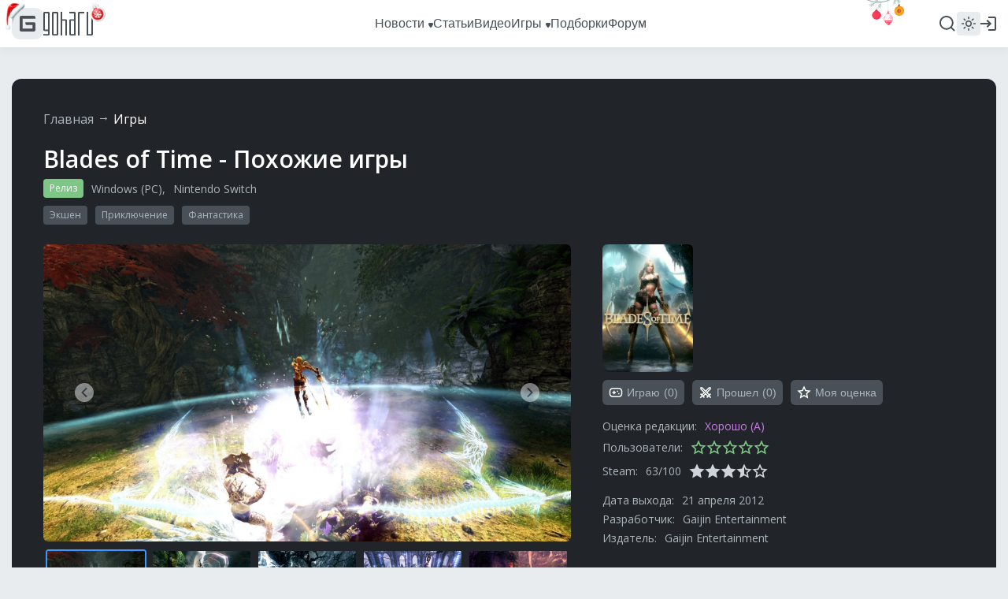

--- FILE ---
content_type: text/html; charset=UTF-8
request_url: https://www.goha.ru/games/blades-of-time/similar
body_size: 14964
content:
<!DOCTYPE html>
<html xml:lang="ru" lang="ru" dir="ltr">
<head>
    <meta charset="UTF-8">
    <meta http-equiv="Content-Type" content="text/html; charset=UTF-8"/>
    <meta name="viewport" content="initial-scale=1, maximum-scale=1">
    <meta name="theme-color" content="#5ba1fb">
    <meta name="viewport" content="width=device-width,initial-scale=1,minimum-scale=1,maximum-scale=1,user-scalable=0"/>
    <meta name="pmail-verification" content="6c26428a67daa60a06e696c9dba811f2">

    <link href="https://banners.adfox.ru" rel="preconnect" crossorigin>
    <link href="https://ads.adfox.ru" rel="preconnect" crossorigin>
    <link href="https://matchid.adfox.yandex.ru" rel="preconnect" crossorigin>
    <link href="https://ads.betweendigital.com" rel="preconnect" crossorigin>

    <link rel="shortcut icon" href="/favicon.ico" />
<link rel="apple-touch-icon" sizes="180x180" href="/favicons/apple-touch-icon.png">
<link rel="icon" type="image/png" sizes="32x32" href="/favicons/favicon-32x32.png">
<link rel="icon" type="image/png" sizes="194x194" href="/favicons/favicon-194x194.png">
<link rel="icon" type="image/png" sizes="192x192" href="/favicons/android-chrome-192x192.png">
<link rel="icon" type="image/png" sizes="16x16" href="/favicons/favicon-16x16.png">
<link rel="manifest" href="/favicons/manifest.json">
<link rel="mask-icon" href="/favicons/safari-pinned-tab.svg" color="#5bbad5">
<meta name="msapplication-config" content="/favicons/browserconfig.xml">


    <title>Игры похожие на Blades of Time - список топ игр</title>
<meta name="description" content="Фанат Blades of Time? Узнай список лучших похожих игр. Переходи на сайт.">
<meta name="google-site-verification" content="TZMD3Aed52nmiZ3aN64Fz7P56v-7w41GOKR21acPisw">
<meta name="yandex-verification" content="2d1f97c85a161628">
<link rel="canonical" href="https://www.goha.ru/games/blades-of-time/similar"/>
<meta property="og:title" content="Игры похожие на Blades of Time - список топ игр" />
<meta property="og:description" content="Фанат Blades of Time? Узнай список лучших похожих игр. Переходи на сайт." />
<meta property="og:url" content="https://www.goha.ru/games/blades-of-time/similar" />
<meta property="og:site_name" content="GoHa.Ru" />
<meta property="og:image" content="https://www.goha.ru/assets/images/frontend/og_default.jpg" />


<meta name="twitter:card" content="summary" />
<meta name="twitter:site" content="@goha_ru" />
<meta name="twitter:title" content="Игры похожие на Blades of Time - список топ игр" />
<meta name="twitter:description" content="Фанат Blades of Time? Узнай список лучших похожих игр. Переходи на сайт." />

    <script type="application/ld+json">{"@context":"http:\/\/schema.org","@type":"WebSite","sameAs":["https:\/\/www.youtube.com\/gohamedia","https:\/\/www.twitch.tv\/gohamedia","https:\/\/www.twitter.com\/goha_ru","https:\/\/www.facebook.com\/GoHa.Ru","https:\/\/vk.com\/goha_community","https:\/\/www.instagram.com\/goha.ru\/"],"about":"GoHa.Ru - крупнейший игровой портал, на котором вы можете найти самые свежие игровые новости, обзоры событий игровой индустрии, видеообзоры новых игр, авторские статьи, руководства и многое другое","headline":"GoHa.Ru - Новости компьютерных игр: свежие игровые новости, обзоры, видео, прохождение новых игр","image":"https:\/\/www.goha.ru\/logo.jpg?w=450","url":"https:\/\/www.goha.ru"}</script> 
<script type="application/ld+json">{"@context":"http:\/\/schema.org","@type":"WebSite","url":"https:\/\/www.goha.ru\/","potentialAction":{"@type":"SearchAction","target":"https:\/\/www.goha.ru\/search?q={search_term_string}","query-input":"required name=search_term_string"}}</script> 


    <script src="https://yandex.ru/ads/system/header-bidding.js" async></script>
    <script src="https://yandex.ru/ads/system/context.js" async></script>
    <script>window.yaContextCb = window.yaContextCb || []</script>
    <script src="/ads.js"></script>

    <!-- stack[head] -->
        <link rel="stylesheet" href="https://www.goha.ru/a/chunk.g.1-e44ef0bf5792e47609b9.css">
<link rel="stylesheet" href="https://www.goha.ru/a/$goharu.game-2f95cec840a3586b8eb0.css">
<script type="text/javascript" src="https://www.goha.ru/a/chunk.v.1.381ed0a25bfd8b1b594a.js"></script>
<script type="text/javascript" src="https://www.goha.ru/a/chunk.v.3.2200ec04c8fae8166c0a.js"></script>
<script type="text/javascript" src="https://www.goha.ru/a/chunk.v.8.e488f2f32b8aa55b2da0.js"></script>
<script type="text/javascript" src="https://www.goha.ru/a/chunk.v.2.27ad157b146c9e4e74c0.js"></script>
<script type="text/javascript" src="https://www.goha.ru/a/chunk.v.7.bbaa5cdad545a4b6cd8e.js"></script>
<script type="text/javascript" src="https://www.goha.ru/a/chunk.v.11.21436c8821e07a587311.js"></script>
<script type="text/javascript" src="https://www.goha.ru/a/chunk.v.10.9f46f8a217c0aa55c4ea.js"></script>
<script type="text/javascript" src="https://www.goha.ru/a/chunk.g.1.0b2a87c826832a6b038f.js"></script>
<script type="text/javascript" src="https://www.goha.ru/a/$goharu.game.f1b808990116be1df5c8.js"></script>

    <script type="text/javascript">Goharu.useState({"app":{"env":"live","timestamp":1768668153},"route":{"api":"https:\/\/api.goha.ru","auth.login":"https:\/\/api.goha.ru\/auth.popup","auth.logout":"https:\/\/api.goha.ru\/auth.invalidate","home":"https:\/\/www.goha.ru","layout.links":{"news":{"title":"\u041d\u043e\u0432\u043e\u0441\u0442\u0438","url":"https:\/\/www.goha.ru\/news","submenu":[{"title":"\u0412\u0441\u0435 \u043d\u043e\u0432\u043e\u0441\u0442\u0438","url":"https:\/\/www.goha.ru\/news"},{"title":"MMORPG","url":"https:\/\/www.goha.ru\/mmorpg"},{"title":"\u0412\u0438\u0434\u0435\u043e\u0438\u0433\u0440\u044b","url":"https:\/\/www.goha.ru\/videogames"},{"title":"\u0410\u043d\u0438\u043c\u0435","url":"https:\/\/www.goha.ru\/anime"},{"title":"\u0416\u0435\u043b\u0435\u0437\u043d\u0430\u044f \u043a\u0443\u0445\u043d\u044f","url":"https:\/\/www.goha.ru\/hardware"},{"title":"\u0418\u043d\u0434\u0443\u0441\u0442\u0440\u0438\u044f","url":"https:\/\/www.goha.ru\/industry"},{"title":"\u041a\u0438\u043d\u043e \u0438 \u0441\u0435\u0440\u0438\u0430\u043b\u044b","url":"https:\/\/www.goha.ru\/movies-tvshows"},{"title":"\u041c\u043e\u0431\u0438\u043b\u044c\u043d\u044b\u0435 \u0438\u0433\u0440\u044b","url":"https:\/\/www.goha.ru\/mobile-games"},{"title":"\u0412\u0438\u0434\u0435\u043e\u043a\u043e\u043d\u0442\u0435\u043d\u0442 \u043f\u043e\u0440\u0442\u0430\u043b\u0430","url":"https:\/\/www.goha.ru\/media"},{"title":"\u041e\u0431\u043e \u0432\u0441\u0435\u043c","url":"https:\/\/www.goha.ru\/all-about"}]},"articles":{"title":"\u0421\u0442\u0430\u0442\u044c\u0438","url":"https:\/\/www.goha.ru\/articles"},"media":{"title":"\u0412\u0438\u0434\u0435\u043e","url":"https:\/\/www.goha.ru\/media"},"games":{"title":"\u0418\u0433\u0440\u044b","url":"https:\/\/www.goha.ru\/games","submenu":[{"title":"\u041a\u0430\u0442\u0430\u043b\u043e\u0433 \u0438\u0433\u0440","url":"https:\/\/www.goha.ru\/games"},{"title":"\u041a\u0430\u043b\u0435\u043d\u0434\u0430\u0440\u044c","url":"https:\/\/www.goha.ru\/games\/announce"},{"title":"\u0421\u0432\u0435\u0436\u0438\u0435 \u0440\u0435\u043b\u0438\u0437\u044b","url":"https:\/\/www.goha.ru\/games\/new"},{"title":"\u041e\u0436\u0438\u0434\u0430\u0435\u043c\u044b\u0435","url":"https:\/\/www.goha.ru\/games\/waiting"},{"title":"\u0422\u043e\u043f","url":"https:\/\/www.goha.ru\/games\/top"},{"title":"\u041f\u043e\u0434\u0431\u043e\u0440\u043a\u0438","url":"https:\/\/www.goha.ru\/games\/collections"},{"title":"\u0418\u0433\u0440\u044b \u0434\u043b\u044f \u041f\u041a","url":"https:\/\/www.goha.ru\/games\/pc"},{"title":"\u0418\u0433\u0440\u044b \u0434\u043b\u044f Playstation","url":"https:\/\/www.goha.ru\/games\/playstation"},{"title":"\u0418\u0433\u0440\u044b \u0434\u043b\u044f Xbox","url":"https:\/\/www.goha.ru\/games\/xbox"},{"title":"\u0418\u0433\u0440\u044b \u0434\u043b\u044f Nintendo","url":"https:\/\/www.goha.ru\/games\/nintendo"},{"title":"\u041c\u043e\u0431\u0438\u043b\u044c\u043d\u044b\u0435 \u0438\u0433\u0440\u044b","url":"https:\/\/www.goha.ru\/games\/mobile"}]},"collections":{"title":"\u041f\u043e\u0434\u0431\u043e\u0440\u043a\u0438","url":"https:\/\/www.goha.ru\/games\/collections"},"forum":{"title":"\u0424\u043e\u0440\u0443\u043c","url":"https:\/\/forums.goha.ru"}},"api.search.query":"https:\/\/api.goha.ru\/search.query"},"data":{"social_icons":{"telegram":"https:\/\/t.me\/goharu_official","youtube":"https:\/\/www.youtube.com\/gohamedia","twitch":"https:\/\/www.twitch.tv\/gohamedia","vk":"https:\/\/vk.ru\/goha_community","discord":"https:\/\/discord.gg\/goha","steam":"https:\/\/steamcommunity.com\/groups\/goharuofficial","zen":"https:\/\/dzen.ru\/goha.ru"},"use_viqeo_tv":"0","events_button":{"enabled":false,"text":"\u0412\u044b\u0431\u0438\u0440\u0430\u0435\u043c \u043b\u0443\u0447\u0448\u0438\u0435 \u0438\u0433\u0440\u044b - GoHaRu Awards  2025","url":"https:\/\/www.goha.ru\/awards\/2025","target":"_blank"},"searchLocations":{"news":"\u041d\u043e\u0432\u043e\u0441\u0442\u0438","articles":"\u0421\u0442\u0430\u0442\u044c\u0438","media":"\u0412\u0438\u0434\u0435\u043e","games":"\u0418\u0433\u0440\u044b"},"hubs":[{"id":1,"title":"MMORPG","url":"https:\/\/www.goha.ru\/mmorpg"},{"id":3,"title":"\u0412\u0438\u0434\u0435\u043e\u0438\u0433\u0440\u044b","url":"https:\/\/www.goha.ru\/videogames"},{"id":2,"title":"\u0410\u043d\u0438\u043c\u0435","url":"https:\/\/www.goha.ru\/anime"},{"id":5,"title":"\u0416\u0435\u043b\u0435\u0437\u043d\u0430\u044f \u043a\u0443\u0445\u043d\u044f","url":"https:\/\/www.goha.ru\/hardware"},{"id":6,"title":"\u0418\u043d\u0434\u0443\u0441\u0442\u0440\u0438\u044f","url":"https:\/\/www.goha.ru\/industry"},{"id":7,"title":"\u041a\u0438\u043d\u043e \u0438 \u0441\u0435\u0440\u0438\u0430\u043b\u044b","url":"https:\/\/www.goha.ru\/movies-tvshows"},{"id":8,"title":"\u041c\u043e\u0431\u0438\u043b\u044c\u043d\u044b\u0435 \u0438\u0433\u0440\u044b","url":"https:\/\/www.goha.ru\/mobile-games"},{"id":4,"title":"\u0412\u0438\u0434\u0435\u043e\u043a\u043e\u043d\u0442\u0435\u043d\u0442 \u043f\u043e\u0440\u0442\u0430\u043b\u0430","url":"https:\/\/www.goha.ru\/media"},{"id":9,"title":"\u041e\u0431\u043e \u0432\u0441\u0435\u043c","url":"https:\/\/www.goha.ru\/all-about"}]}});</script>

    <!-- stack[css] -->
    
    <!-- stack[js] -->
    
    <script type="text/javascript" > (function(m,e,t,r,i,k,a){m[i]=m[i]||function(){(m[i].a=m[i].a||[]).push(arguments)}; m[i].l=1*new Date(); for (var j = 0; j < document.scripts.length; j++) {if (document.scripts[j].src === r) { return; }} k=e.createElement(t),a=e.getElementsByTagName(t)[0],k.async=1,k.src=r,a.parentNode.insertBefore(k,a)}) (window, document, "script", "https://cdn.jsdelivr.net/npm/yandex-metrica-watch/tag.js", "ym"); ym(20608438, "init", { clickmap:true, trackLinks:true, accurateTrackBounce:true, webvisor:true }); </script> 


<script async src="https://www.googletagmanager.com/gtag/js?id=G-H7VD7HF1CT"></script>
<script>
    window.dataLayer = window.dataLayer || [];
    function gtag(){dataLayer.push(arguments);}
    gtag('js', new Date());

    gtag('config', 'G-H7VD7HF1CT');
</script>


<script>
    (function(d, w){
        var el = d.createElement("div");
        el.style.position = 'absolute';
        el.style.left = '-10000px';
        el.style.top = '-10000px';

        var img = d.createElement("img");
        img.src = '//counter.yadro.ru/hit?t54.1;r'+escape(document.referrer)+((typeof(screen)=='undefined')?'':';s'+screen.width+'*'+screen.height+'*'+(screen.colorDepth?screen.colorDepth:screen.pixelDepth))+';u'+escape(document.URL)+';'+Math.random();
        img.title = 'LiveInternet: показано число просмотров и посетителей за 24 часа';
        img.height = 1;
        img.width = 1;
        img.border = 0;
        el.appendChild(img);

        d.addEventListener("DOMContentLoaded", function(){
            d.body.appendChild(el);
        }, false);
    }(document, window));
</script>

    <style>
.events-button {
	border-radius: 16px;
}
.events-button:hover {
	border-radius: 16px;
}
</style></head>
<body>
<div id="goharu" class="entry-game-similar">
    <div style="flex: 0 0 auto;">
        <ads-adfox-billboard></ads-adfox-billboard>
    </div>
            <div ref="layoutMenu" class="layout-menu">
    <div class="layout-menu-header layout-menu__header">
        <div class="layout-menu-header__wrapper">
            <div class="layout-menu-header__body">
                <div class="layout-menu-header__logo">
                                        <a class="layout-menu-header__logo-link" href="https://www.goha.ru"
                       title="Крупнейший игровой портал GoHa.Ru">
                        <svg class="icon layout-menu-header__logo-icon" width="40" height="40" viewBox="0 0 40 40" fill="none" xmlns="http://www.w3.org/2000/svg">
    <rect width="40" height="40" rx="10" />
    <path d="M10 28V12C10 10.8954 10.8954 10 12 10H28C29.1046 10 30 10.8954 30 12V13.6364H13.6364V26.3636H26.3636V21.8182H19.2727C18.1682 21.8182 17.2727 20.9228 17.2727 19.8182V18.1818H28C29.1046 18.1818 30 19.0772 30 20.1818V28C30 29.1046 29.1046 30 28 30H12C10.8954 30 10 29.1046 10 28Z"/>
</svg>
                        <svg class="icon layout-menu-header__logo-text" width="63" height="30" viewBox="0 0 63 30" fill="none" xmlns="http://www.w3.org/2000/svg">
    <path d="M6.33333 0H1.66667C1.22464 0 0.800716 0.16462 0.488155 0.457646C0.175595 0.750671 0 1.1481 0 1.5625L0 22.8125C0 23.2269 0.175595 23.6243 0.488155 23.9174C0.800716 24.2104 1.22464 24.375 1.66667 24.375H6V28.125H0V30H6.33333C6.77536 30 7.19928 29.8354 7.51185 29.5424C7.82441 29.2493 8 28.8519 8 28.4375V1.5625C8 1.1481 7.82441 0.750671 7.51185 0.457646C7.19928 0.16462 6.77536 0 6.33333 0ZM6 22.5H2V1.875H6V22.5Z"/>
    <path d="M17.3333 0H12.6667C12.2246 0 11.8007 0.16462 11.4882 0.457646C11.1756 0.750671 11 1.1481 11 1.5625V28.4375C11 28.8519 11.1756 29.2493 11.4882 29.5424C11.8007 29.8354 12.2246 30 12.6667 30H17.3333C17.7754 30 18.1993 29.8354 18.5118 29.5424C18.8244 29.2493 19 28.8519 19 28.4375V1.5625C19 1.1481 18.8244 0.750671 18.5118 0.457646C18.1993 0.16462 17.7754 0 17.3333 0ZM17 28.125H13V1.875H17V28.125Z"/>
    <path d="M28.3333 9.375H24V0H22V30H24V11.25H28V30H30V11.25V10.9375C30 10.5231 29.8244 10.1257 29.5118 9.83265C29.1993 9.53962 28.7754 9.375 28.3333 9.375Z"/>
    <path d="M39.3333 0H33V1.875H39V9.375H34.6667C34.2246 9.375 33.8007 9.53962 33.4882 9.83265C33.1756 10.1257 33 10.5231 33 10.9375V11.25V28.4375C33 28.8519 33.1756 29.2493 33.4882 29.5424C33.8007 29.8354 34.2246 30 34.6667 30H41V1.5625C41 1.1481 40.8244 0.750671 40.5118 0.457646C40.1993 0.16462 39.7754 0 39.3333 0ZM39 28.125H35V11.25H39V28.125Z"/>
    <path d="M45.6667 0H52V1.875H46V30H44V1.5625C44 1.1481 44.1756 0.750671 44.4882 0.457646C44.8007 0.16462 45.2246 0 45.6667 0Z"/>
    <path d="M61.3333 0H61V28.125H57V0H55V30H61.3333C61.7754 30 62.1993 29.8354 62.5118 29.5424C62.8244 29.2493 63 28.8519 63 28.4375V0H61.3333Z"/>
</svg>
                    </a>
                </div>
                <div class="layout-menu-header__links">
                                            <div class="layout-menu-header__links-link-wrapper" @mouseenter="enter('news')"
                             @mouseleave="leave('news')">

                            <a class="layout-menu-header__links-link" href="https://www.goha.ru/news"
                               @click="layoutSubmenuToggle('news', $event)"
                               :class="{'layout-menu-header__links-link-hover': layoutSubmenuOpened('news')}">
                                <span class="layout-menu-header__links-link-label">Новости</span>
                                                                    <icon-sub-menu class="layout-menu-header__links-link-icon"></icon-sub-menu>
                                                            </a>

                                                            <layout-menu-submenu :opened="layoutSubmenuOpened('news')"
                                                     :links='[{"title":"\u0412\u0441\u0435 \u043d\u043e\u0432\u043e\u0441\u0442\u0438","url":"https:\/\/www.goha.ru\/news"},{"title":"MMORPG","url":"https:\/\/www.goha.ru\/mmorpg"},{"title":"\u0412\u0438\u0434\u0435\u043e\u0438\u0433\u0440\u044b","url":"https:\/\/www.goha.ru\/videogames"},{"title":"\u0410\u043d\u0438\u043c\u0435","url":"https:\/\/www.goha.ru\/anime"},{"title":"\u0416\u0435\u043b\u0435\u0437\u043d\u0430\u044f \u043a\u0443\u0445\u043d\u044f","url":"https:\/\/www.goha.ru\/hardware"},{"title":"\u0418\u043d\u0434\u0443\u0441\u0442\u0440\u0438\u044f","url":"https:\/\/www.goha.ru\/industry"},{"title":"\u041a\u0438\u043d\u043e \u0438 \u0441\u0435\u0440\u0438\u0430\u043b\u044b","url":"https:\/\/www.goha.ru\/movies-tvshows"},{"title":"\u041c\u043e\u0431\u0438\u043b\u044c\u043d\u044b\u0435 \u0438\u0433\u0440\u044b","url":"https:\/\/www.goha.ru\/mobile-games"},{"title":"\u0412\u0438\u0434\u0435\u043e\u043a\u043e\u043d\u0442\u0435\u043d\u0442 \u043f\u043e\u0440\u0442\u0430\u043b\u0430","url":"https:\/\/www.goha.ru\/media"},{"title":"\u041e\u0431\u043e \u0432\u0441\u0435\u043c","url":"https:\/\/www.goha.ru\/all-about"}]'
                                                     @close="layoutSubmenuClose('news')"></layout-menu-submenu>
                            
                        </div>
                                            <div class="layout-menu-header__links-link-wrapper" @mouseenter="enter('articles')"
                             @mouseleave="leave('articles')">

                            <a class="layout-menu-header__links-link" href="https://www.goha.ru/articles"
                               @click="layoutSubmenuToggle('articles', $event)"
                               :class="{'layout-menu-header__links-link-hover': layoutSubmenuOpened('articles')}">
                                <span class="layout-menu-header__links-link-label">Статьи</span>
                                                            </a>

                            
                        </div>
                                            <div class="layout-menu-header__links-link-wrapper" @mouseenter="enter('media')"
                             @mouseleave="leave('media')">

                            <a class="layout-menu-header__links-link" href="https://www.goha.ru/media"
                               @click="layoutSubmenuToggle('media', $event)"
                               :class="{'layout-menu-header__links-link-hover': layoutSubmenuOpened('media')}">
                                <span class="layout-menu-header__links-link-label">Видео</span>
                                                            </a>

                            
                        </div>
                                            <div class="layout-menu-header__links-link-wrapper" @mouseenter="enter('games')"
                             @mouseleave="leave('games')">

                            <a class="layout-menu-header__links-link" href="https://www.goha.ru/games"
                               @click="layoutSubmenuToggle('games', $event)"
                               :class="{'layout-menu-header__links-link-hover': layoutSubmenuOpened('games')}">
                                <span class="layout-menu-header__links-link-label">Игры</span>
                                                                    <icon-sub-menu class="layout-menu-header__links-link-icon"></icon-sub-menu>
                                                            </a>

                                                            <layout-menu-submenu :opened="layoutSubmenuOpened('games')"
                                                     :links='[{"title":"\u041a\u0430\u0442\u0430\u043b\u043e\u0433 \u0438\u0433\u0440","url":"https:\/\/www.goha.ru\/games"},{"title":"\u041a\u0430\u043b\u0435\u043d\u0434\u0430\u0440\u044c","url":"https:\/\/www.goha.ru\/games\/announce"},{"title":"\u0421\u0432\u0435\u0436\u0438\u0435 \u0440\u0435\u043b\u0438\u0437\u044b","url":"https:\/\/www.goha.ru\/games\/new"},{"title":"\u041e\u0436\u0438\u0434\u0430\u0435\u043c\u044b\u0435","url":"https:\/\/www.goha.ru\/games\/waiting"},{"title":"\u0422\u043e\u043f","url":"https:\/\/www.goha.ru\/games\/top"},{"title":"\u041f\u043e\u0434\u0431\u043e\u0440\u043a\u0438","url":"https:\/\/www.goha.ru\/games\/collections"},{"title":"\u0418\u0433\u0440\u044b \u0434\u043b\u044f \u041f\u041a","url":"https:\/\/www.goha.ru\/games\/pc"},{"title":"\u0418\u0433\u0440\u044b \u0434\u043b\u044f Playstation","url":"https:\/\/www.goha.ru\/games\/playstation"},{"title":"\u0418\u0433\u0440\u044b \u0434\u043b\u044f Xbox","url":"https:\/\/www.goha.ru\/games\/xbox"},{"title":"\u0418\u0433\u0440\u044b \u0434\u043b\u044f Nintendo","url":"https:\/\/www.goha.ru\/games\/nintendo"},{"title":"\u041c\u043e\u0431\u0438\u043b\u044c\u043d\u044b\u0435 \u0438\u0433\u0440\u044b","url":"https:\/\/www.goha.ru\/games\/mobile"}]'
                                                     @close="layoutSubmenuClose('games')"></layout-menu-submenu>
                            
                        </div>
                                            <div class="layout-menu-header__links-link-wrapper" @mouseenter="enter('collections')"
                             @mouseleave="leave('collections')">

                            <a class="layout-menu-header__links-link" href="https://www.goha.ru/games/collections"
                               @click="layoutSubmenuToggle('collections', $event)"
                               :class="{'layout-menu-header__links-link-hover': layoutSubmenuOpened('collections')}">
                                <span class="layout-menu-header__links-link-label">Подборки</span>
                                                            </a>

                            
                        </div>
                                            <div class="layout-menu-header__links-link-wrapper" @mouseenter="enter('forum')"
                             @mouseleave="leave('forum')">

                            <a class="layout-menu-header__links-link" href="https://forums.goha.ru"
                               @click="layoutSubmenuToggle('forum', $event)"
                               :class="{'layout-menu-header__links-link-hover': layoutSubmenuOpened('forum')}">
                                <span class="layout-menu-header__links-link-label">Форум</span>
                                                            </a>

                            
                        </div>
                                        <div ref="layoutSearchInput" class="layout-menu-header__links-search">
                        <div class="layout-menu-header__links-search-suggests">
                            <div class="layout-menu-header__links-search-suggests-match">
                            <span class="layout-menu-header__links-search-suggests-search"
                                  v-text="layoutSearchValue"></span>
                            </div>
                            <div class="layout-menu-header__links-search-suggests-suffix">ничего не найдено
                            </div>
                        </div>
                        <input class="layout-menu-header__links-search-input" type="text" placeholder="Поиск"
                               @input="layoutSearchInput">
                    </div>
                                    </div>
                <div ref="layoutHeaderButtons" class="layout-menu-header__buttons">
                    <div v-cloak class="layout-menu-header__search" @click.stop="layoutSearchOpen">
                        <div v-if="!layoutLayerOpened.search" title="Поиск">
                            <svg class="icon layout-menu-header__search-icon" width="24" height="24" viewBox="0 0 24 24" xmlns="http://www.w3.org/2000/svg">
    <path d="M17.7825 16.391L21.3026 19.9103C21.6874 20.295 21.6874 20.9187 21.3027 21.3034C20.918 21.6881 20.2943 21.688 19.9097 21.3033L16.3903 17.7831C14.8217 19.0406 12.8706 19.7246 10.8602 19.7217C5.96894 19.7217 1.99927 15.752 1.99927 10.8608C1.99927 5.96962 5.96894 1.99994 10.8602 1.99994C15.7514 1.99994 19.721 5.96962 19.721 10.8608C19.7239 12.8713 19.04 14.8224 17.7825 16.391ZM15.8075 15.6605C17.057 14.3755 17.7548 12.6531 17.752 10.8608C17.752 7.05261 14.6674 3.96902 10.8602 3.96902C7.05194 3.96902 3.96835 7.05261 3.96835 10.8608C3.96835 14.6681 7.05194 17.7526 10.8602 17.7526C12.6524 17.7554 14.3749 17.0576 15.6598 15.8082L15.8075 15.6605Z"/>
</svg>                        </div>
                        <div v-if="layoutLayerOpened.search" title="Закрыть">
                            <svg class="icon layout-menu-header__search-icon layout-menu-header__search-icon-close" width="24" height="24" viewBox="0 0 24 24" fill="none" xmlns="http://www.w3.org/2000/svg">
    <path d="M3.24823 2.04799C2.7796 1.57936 2.01981 1.57936 1.55118 2.04799C1.08255 2.51662 1.08255 3.27641 1.55118 3.74504L10.3026 12.4965L2.08356 20.7156C1.61493 21.1842 1.61493 21.944 2.08356 22.4126C2.55219 22.8813 3.31199 22.8813 3.78061 22.4126L11.9997 14.1936L20.2188 22.4126C20.6874 22.8813 21.4472 22.8813 21.9158 22.4126C22.3845 21.944 22.3845 21.1842 21.9158 20.7156L13.6967 12.4965L22.4482 3.74504C22.9168 3.27641 22.9168 2.51662 22.4482 2.04799C21.9796 1.57936 21.2198 1.57936 20.7512 2.04799L11.9997 10.7994L3.24823 2.04799Z"/>
</svg>                        </div>
                    </div>

                    
                    <layout-menu-theme class="layout-menu-header__theme"
                                       v-if="mediaGreater('tablet')"></layout-menu-theme>
                    <layout-menu-user class="layout-menu-header__user"></layout-menu-user>

                    <div v-cloak class="layout-menu-header__burger" @click.stop="layoutMenuMobileOpen">
                        <div v-if="!layoutLayerOpened.mobile" title="Навигационное меню">
                            <svg class="icon layout-menu-header__burger-icon" width="24" height="24" viewBox="0 0 24 24" fill="none" xmlns="http://www.w3.org/2000/svg">
    <path fill-rule="evenodd" clip-rule="evenodd" d="M3 12C3 11.4477 3.44772 11 4 11H20C20.5523 11 21 11.4477 21 12C21 12.5523 20.5523 13 20 13H4C3.44772 13 3 12.5523 3 12Z"/>
    <path fill-rule="evenodd" clip-rule="evenodd" d="M3 6C3 5.44772 3.44772 5 4 5H20C20.5523 5 21 5.44772 21 6C21 6.55228 20.5523 7 20 7H4C3.44772 7 3 6.55228 3 6Z"/>
    <path fill-rule="evenodd" clip-rule="evenodd" d="M3 18C3 17.4477 3.44772 17 4 17H20C20.5523 17 21 17.4477 21 18C21 18.5523 20.5523 19 20 19H4C3.44772 19 3 18.5523 3 18Z"/>
</svg>                        </div>
                        <div v-if="layoutLayerOpened.mobile" title="Закрыть">
                            <svg class="icon layout-menu-header__burger-icon" width="24" height="24" viewBox="0 0 24 24" fill="none" xmlns="http://www.w3.org/2000/svg">
    <path d="M3.24823 2.04799C2.7796 1.57936 2.01981 1.57936 1.55118 2.04799C1.08255 2.51662 1.08255 3.27641 1.55118 3.74504L10.3026 12.4965L2.08356 20.7156C1.61493 21.1842 1.61493 21.944 2.08356 22.4126C2.55219 22.8813 3.31199 22.8813 3.78061 22.4126L11.9997 14.1936L20.2188 22.4126C20.6874 22.8813 21.4472 22.8813 21.9158 22.4126C22.3845 21.944 22.3845 21.1842 21.9158 20.7156L13.6967 12.4965L22.4482 3.74504C22.9168 3.27641 22.9168 2.51662 22.4482 2.04799C21.9796 1.57936 21.2198 1.57936 20.7512 2.04799L11.9997 10.7994L3.24823 2.04799Z"/>
</svg>                        </div>
                    </div>
                </div>
            </div>
        </div>
    </div>
</div>        <div class="layout-wrapper">
    <div class="layout-wrapper-section layout-wrapper__section">
    <ads-adfox-box :style="{margin: '0 auto 20px'}" type="b970x200" v-if="mediaLaptop()" key="b970x200"></ads-adfox-box>
            <ads-adfox-box :style="{margin: '0 auto 15px'}" type="b738x160" v-if="mediaTablet()" key="b738x160"></ads-adfox-box>
</div>                                    <div class="layout-wrapper-body layout-wrapper__body entry-game-similar__layout-wrapper-body">
    <div class="layout-game">
        <div class="game-card layout-game__card">
        <div class="navigation-breadcrumbs navigation-breadcrumbs--invert layout-game__card">
                    <div class="navigation-breadcrumbs__item">
                                    <a class="navigation-breadcrumbs__url" href="https://www.goha.ru">Главная</a>
                            </div>
                    <div class="navigation-breadcrumbs__item">
                                    <a class="navigation-breadcrumbs__url navigation-breadcrumbs__url--focused" href="https://www.goha.ru/games">Игры</a>
                            </div>
            </div>
        <h1 class="game-card__title">Blades of Time - Похожие игры</h1>
        <div class="game-card__platform">
                            <div class="game-card__status">
                    <div class="game-card__status-label"
                         style="background: #7EC685">Релиз</div>
                </div>
                                        <div class="game-card__platform-item">
                    <a class="game-card__platform-link" href="https://www.goha.ru/games/platform:pc" target="_blank">Windows (PC)</a><!--
                --></div>
                            <div class="game-card__platform-item">
                    <a class="game-card__platform-link" href="https://www.goha.ru/games/platform:switch" target="_blank">Nintendo Switch</a><!--
                --></div>
                    </div>
        <div class="game-card__genre">
                            <a class="game-card__genre-link" href="https://www.goha.ru/games/genre:action" target="_blank">Экшен</a>
                            <a class="game-card__genre-link" href="https://www.goha.ru/games/genre:adventure" target="_blank">Приключение</a>
                                        <a class="game-card__genre-link" href="https://www.goha.ru/games/context:scifi" target="_blank">Фантастика</a>
                    </div>
        <div class="game-card__content">
            <div class="game-card__media">
                <div class="game-media-placeholder" v-if="cloak">
                    <div class="game-media-placeholder__media"></div>
                    <div class="game-media-placeholder__navigation">
                        <div class="game-media-placeholder__navigation-item"></div>
                        <div class="game-media-placeholder__navigation-item"></div>
                        <div class="game-media-placeholder__navigation-item"></div>
                        <div class="game-media-placeholder__navigation-item"></div>
                        <div class="game-media-placeholder__navigation-item"></div>
                    </div>
                </div>
                                    <game-media :images='[{"url":"https:\/\/www.goha.ru\/s\/E:N2\/3R\/9PmiCZLpNp.jpg","icon":"https:\/\/www.goha.ru\/s\/V:N2\/3R\/9PmiCZLpNp.jpg","preview":"https:\/\/www.goha.ru\/s\/E:N2\/3R\/9PmiCZLpNp.jpg"},{"url":"https:\/\/www.goha.ru\/s\/E:Cd\/1o\/ZIhb9r0TFu.jpg","icon":"https:\/\/www.goha.ru\/s\/V:Cd\/1o\/ZIhb9r0TFu.jpg","preview":"https:\/\/www.goha.ru\/s\/E:Cd\/1o\/ZIhb9r0TFu.jpg"},{"url":"https:\/\/www.goha.ru\/s\/E:D3\/0S\/7Goo3TMwMJ.jpg","icon":"https:\/\/www.goha.ru\/s\/V:D3\/0S\/7Goo3TMwMJ.jpg","preview":"https:\/\/www.goha.ru\/s\/E:D3\/0S\/7Goo3TMwMJ.jpg"},{"url":"https:\/\/www.goha.ru\/s\/E:N4\/hs\/boQRSYbobf.jpg","icon":"https:\/\/www.goha.ru\/s\/V:N4\/hs\/boQRSYbobf.jpg","preview":"https:\/\/www.goha.ru\/s\/E:N4\/hs\/boQRSYbobf.jpg"},{"url":"https:\/\/www.goha.ru\/s\/E:Co\/Vb\/k6db2u0y7b.jpg","icon":"https:\/\/www.goha.ru\/s\/V:Co\/Vb\/k6db2u0y7b.jpg","preview":"https:\/\/www.goha.ru\/s\/E:Co\/Vb\/k6db2u0y7b.jpg"},{"url":"https:\/\/www.goha.ru\/s\/E:Mn\/Xs\/qrQf7svskY.jpg","icon":"https:\/\/www.goha.ru\/s\/V:Mn\/Xs\/qrQf7svskY.jpg","preview":"https:\/\/www.goha.ru\/s\/E:Mn\/Xs\/qrQf7svskY.jpg"},{"url":"https:\/\/www.goha.ru\/s\/E:Mq\/Bh\/U51PoOuUPl.jpg","icon":"https:\/\/www.goha.ru\/s\/V:Mq\/Bh\/U51PoOuUPl.jpg","preview":"https:\/\/www.goha.ru\/s\/E:Mq\/Bh\/U51PoOuUPl.jpg"},{"url":"https:\/\/www.goha.ru\/s\/E:C7\/Fz\/yxoXDNfKrR.jpg","icon":"https:\/\/www.goha.ru\/s\/V:C7\/Fz\/yxoXDNfKrR.jpg","preview":"https:\/\/www.goha.ru\/s\/E:C7\/Fz\/yxoXDNfKrR.jpg"},{"url":"https:\/\/www.goha.ru\/s\/E:NX\/Nv\/okMnlvHywv.jpg","icon":"https:\/\/www.goha.ru\/s\/V:NX\/Nv\/okMnlvHywv.jpg","preview":"https:\/\/www.goha.ru\/s\/E:NX\/Nv\/okMnlvHywv.jpg"},{"url":"https:\/\/www.goha.ru\/s\/E:Bt\/JN\/REEJBFLslP.jpg","icon":"https:\/\/www.goha.ru\/s\/V:Bt\/JN\/REEJBFLslP.jpg","preview":"https:\/\/www.goha.ru\/s\/E:Bt\/JN\/REEJBFLslP.jpg"},{"url":"https:\/\/www.goha.ru\/s\/E:C7\/Tu\/3zK11dKZNS.jpg","icon":"https:\/\/www.goha.ru\/s\/V:C7\/Tu\/3zK11dKZNS.jpg","preview":"https:\/\/www.goha.ru\/s\/E:C7\/Tu\/3zK11dKZNS.jpg"}]' :videos='[]' v-cloak></game-media>
                            </div>
            <div class="game-card__data">
                <div class="game-card__group-image">
                    <div class="game-card__group-image-wrapper">
                        <div class="game-card__image">
                            <img class="game-card__image-img" src="https://www.goha.ru/s/E:MZ/Jn/so5Dz5MtJo.jpg" alt="">
                        </div>
                        <div class="game-card__activity">
                                                            <activity-game-button :activity='{"playing":{"id":59536,"action":100,"entity_id":3178,"value":"0"},"completed":{"action":101,"entity_id":3178,"value":0},"waiting":{"action":102,"entity_id":3178,"value":0}}' action-type="playing" title="Играю"></activity-game-button>
                                <activity-game-button :activity='{"playing":{"id":59536,"action":100,"entity_id":3178,"value":"0"},"completed":{"action":101,"entity_id":3178,"value":0},"waiting":{"action":102,"entity_id":3178,"value":0}}' action-type="completed" title="Прошел"></activity-game-button>
                                                            <activity-game-rating :game="3178" title="Моя оценка"></activity-game-rating>
                        </div>
                    </div>
                </div>
                <div class="game-card__group-info">
                                        <div class="game-card__attributes">
                        <div class="game-card__attribute">
                            <div class="game-card__attribute-name">Оценка редакции:</div>
                                                            <div class="game-card__attribute-value">
                                    <a class="game-card__attribute-link" href="https://www.goha.ru/rating" style="color: #c97ce4">Хорошо
                                        (A)</a>
                                </div>
                                                    </div>
                        <div class="game-card__attribute">
                            <div class="game-card__attribute-name">Пользователи:</div>
                                                        <div class="rating-user game-card__attribute-stars">
                                <svg class="icon rating-user__star" :class="" width="20" height="20" viewBox="0 0 20 20" fill="none" xmlns="http://www.w3.org/2000/svg">
    <path d="M9.99911 15.218L4.12161 18.508L5.43411 11.9013L0.488281 7.32797L7.17745 6.53464L9.99911 0.417969L12.8208 6.53464L19.5099 7.32797L14.5641 11.9013L15.8766 18.508L9.99911 15.218ZM9.99911 13.308L13.5383 15.2888L12.7474 11.3113L15.7249 8.55714L11.6974 8.07964L9.99911 4.39714L8.30078 8.08047L4.27328 8.55714L7.25078 11.3113L6.45995 15.2888L9.99911 13.308Z"/>
</svg>                                        <svg class="icon rating-user__star" :class="" width="20" height="20" viewBox="0 0 20 20" fill="none" xmlns="http://www.w3.org/2000/svg">
    <path d="M9.99911 15.218L4.12161 18.508L5.43411 11.9013L0.488281 7.32797L7.17745 6.53464L9.99911 0.417969L12.8208 6.53464L19.5099 7.32797L14.5641 11.9013L15.8766 18.508L9.99911 15.218ZM9.99911 13.308L13.5383 15.2888L12.7474 11.3113L15.7249 8.55714L11.6974 8.07964L9.99911 4.39714L8.30078 8.08047L4.27328 8.55714L7.25078 11.3113L6.45995 15.2888L9.99911 13.308Z"/>
</svg>                                        <svg class="icon rating-user__star" :class="" width="20" height="20" viewBox="0 0 20 20" fill="none" xmlns="http://www.w3.org/2000/svg">
    <path d="M9.99911 15.218L4.12161 18.508L5.43411 11.9013L0.488281 7.32797L7.17745 6.53464L9.99911 0.417969L12.8208 6.53464L19.5099 7.32797L14.5641 11.9013L15.8766 18.508L9.99911 15.218ZM9.99911 13.308L13.5383 15.2888L12.7474 11.3113L15.7249 8.55714L11.6974 8.07964L9.99911 4.39714L8.30078 8.08047L4.27328 8.55714L7.25078 11.3113L6.45995 15.2888L9.99911 13.308Z"/>
</svg>                                        <svg class="icon rating-user__star" :class="" width="20" height="20" viewBox="0 0 20 20" fill="none" xmlns="http://www.w3.org/2000/svg">
    <path d="M9.99911 15.218L4.12161 18.508L5.43411 11.9013L0.488281 7.32797L7.17745 6.53464L9.99911 0.417969L12.8208 6.53464L19.5099 7.32797L14.5641 11.9013L15.8766 18.508L9.99911 15.218ZM9.99911 13.308L13.5383 15.2888L12.7474 11.3113L15.7249 8.55714L11.6974 8.07964L9.99911 4.39714L8.30078 8.08047L4.27328 8.55714L7.25078 11.3113L6.45995 15.2888L9.99911 13.308Z"/>
</svg>                                        <svg class="icon rating-user__star" :class="" width="20" height="20" viewBox="0 0 20 20" fill="none" xmlns="http://www.w3.org/2000/svg">
    <path d="M9.99911 15.218L4.12161 18.508L5.43411 11.9013L0.488281 7.32797L7.17745 6.53464L9.99911 0.417969L12.8208 6.53464L19.5099 7.32797L14.5641 11.9013L15.8766 18.508L9.99911 15.218ZM9.99911 13.308L13.5383 15.2888L12.7474 11.3113L15.7249 8.55714L11.6974 8.07964L9.99911 4.39714L8.30078 8.08047L4.27328 8.55714L7.25078 11.3113L6.45995 15.2888L9.99911 13.308Z"/>
</svg>            </div>                        </div>
                                                    <div class="game-card__attribute">
                                <div class="game-card__attribute-name">Steam:</div>
                                <div class="game-card__attribute-value">63/100</div>
                                <div class="rating-stars game-card__attribute-stars">
                                <svg class="icon rating-stars__star" :class="" width="20" height="20" viewBox="0 0 20 20" fill="none" xmlns="http://www.w3.org/2000/svg">
    <path d="M9.99911 15.218L4.12161 18.508L5.43411 11.9013L0.488281 7.32797L7.17745 6.53464L9.99911 0.417969L12.8208 6.53464L19.5099 7.32797L14.5641 11.9013L15.8766 18.508L9.99911 15.218Z"/>
</svg>                                        <svg class="icon rating-stars__star" :class="" width="20" height="20" viewBox="0 0 20 20" fill="none" xmlns="http://www.w3.org/2000/svg">
    <path d="M9.99911 15.218L4.12161 18.508L5.43411 11.9013L0.488281 7.32797L7.17745 6.53464L9.99911 0.417969L12.8208 6.53464L19.5099 7.32797L14.5641 11.9013L15.8766 18.508L9.99911 15.218Z"/>
</svg>                                        <svg class="icon rating-stars__star" :class="" width="20" height="20" viewBox="0 0 20 20" fill="none" xmlns="http://www.w3.org/2000/svg">
    <path d="M9.99911 15.218L4.12161 18.508L5.43411 11.9013L0.488281 7.32797L7.17745 6.53464L9.99911 0.417969L12.8208 6.53464L19.5099 7.32797L14.5641 11.9013L15.8766 18.508L9.99911 15.218Z"/>
</svg>                                        <svg class="icon rating-stars__star" :class="" width="20" height="20" viewBox="0 0 20 20" fill="none" xmlns="http://www.w3.org/2000/svg">
    <path d="M9.99911 13.308L13.5383 15.2888L12.7474 11.3113L15.7249 8.55714L11.6974 8.07964L9.99911 4.39714V13.308ZM9.99911 15.218L4.12161 18.508L5.43411 11.9013L0.488281 7.32797L7.17745 6.53464L9.99911 0.417969L12.8208 6.53464L19.5099 7.32797L14.5641 11.9013L15.8766 18.508L9.99911 15.218Z"/>
</svg>                                        <svg class="icon rating-stars__star" :class="" width="20" height="20" viewBox="0 0 20 20" fill="none" xmlns="http://www.w3.org/2000/svg">
    <path d="M9.99911 15.218L4.12161 18.508L5.43411 11.9013L0.488281 7.32797L7.17745 6.53464L9.99911 0.417969L12.8208 6.53464L19.5099 7.32797L14.5641 11.9013L15.8766 18.508L9.99911 15.218ZM9.99911 13.308L13.5383 15.2888L12.7474 11.3113L15.7249 8.55714L11.6974 8.07964L9.99911 4.39714L8.30078 8.08047L4.27328 8.55714L7.25078 11.3113L6.45995 15.2888L9.99911 13.308Z"/>
</svg>            </div>                            </div>
                                            </div>
                    <div class="game-card__attributes">
                        <div class="game-card__attribute">
                            <div class="game-card__attribute-name">Дата выхода:</div>
                            <div class="game-card__attribute-value">21 апреля 2012</div>
                        </div>
                        <div class="game-card__attribute">
                            <div class="game-card__attribute-name">Разработчик:</div>
                            <div class="game-card__attribute-value">
                                                                    <a class="game-card__attribute-link" href="http://gaijin.ru" rel="nofollow noopener">Gaijin Entertainment</a>
                                                            </div>
                        </div>
                        <div class="game-card__attribute">
                            <div class="game-card__attribute-name">Издатель:</div>
                                                            <div class="game-card__attribute-value">
                                                                            <a class="game-card__attribute-link" href="http://gaijin.ru" rel="nofollow noopener">Gaijin Entertainment</a>
                                                                    </div>
                                                    </div>
                    </div>
                </div>
            </div>
        </div>
    </div>
        <div v-show="mediaPhone() && visibilityPreTabs()" class="layout-game__section-pretabs">
            <ads-adfox-box type="300x250" v-if="mediaPhone()"></ads-adfox-box>
        </div>
        <div class="layout-game-section layout-game__section-tabs">
    <div class="game-tabs">
        <div class="game-tabs__gradient game-tabs__gradient--first" ref="gradientFirst"></div>
        <div
                class="game-tabs__wrapper"
                @mouseDown.prevent="moveStart"
                @dragStart.prevent
                @click="handleClick"
                @scroll="handleScroll"
                ref="tabsWrapper"
        >
                                                <a
                            class="game-tabs__tab"
                            href="https://www.goha.ru/games/blades-of-time"
                            @click="handleTabClick('about', $event)"
                    >
                        <span>Об игре</span>
                    </a>
                                                                <a
                            class="game-tabs__tab game-tabs__tab--highlighted"
                            href="https://www.goha.ru/games/blades-of-time/buy"
                            @click="handleTabClick('buy', $event)"
                    >
                        <span>Купить</span>
                    </a>
                                                                <a
                            class="game-tabs__tab"
                            href="https://www.goha.ru/games/blades-of-time/news"
                            @click="handleTabClick('news', $event)"
                    >
                        <span>Новости</span>
                    </a>
                                                                <a
                            class="game-tabs__tab game-tabs__tab--blinked"
                            href="https://www.goha.ru/games/blades-of-time"
                            @click="handleTabClick('comments', $event)"
                    >
                        <span>Комментарии</span>
                    </a>
                                                                                                                        <a
                            class="game-tabs__tab"
                            href="https://www.goha.ru/games/blades-of-time/screenshots"
                            @click="handleTabClick('screenshots', $event)"
                    >
                        <span>Скриншоты</span>
                    </a>
                                                                <a
                            class="game-tabs__tab"
                            href="https://www.goha.ru/games/blades-of-time/videos"
                            @click="handleTabClick('videos', $event)"
                    >
                        <span>Видео</span>
                    </a>
                                                                                            <a
                            class="game-tabs__tab game-tabs__tab--selected"
                            href="https://www.goha.ru/games/blades-of-time/similar"
                            @click="handleTabClick('similar', $event)"
                    >
                        <span>Похожие игры</span>
                    </a>
                                                                <a
                            class="game-tabs__tab"
                            href="https://www.goha.ru/games/blades-of-time/events"
                            @click="handleTabClick('events', $event)"
                    >
                        <span>Даты выхода</span>
                    </a>
                                                                <a
                            class="game-tabs__tab"
                            href="https://www.goha.ru/games/blades-of-time/requirements"
                            @click="handleTabClick('requirements', $event)"
                    >
                        <span>Системные требования</span>
                    </a>
                                                                                            </div>
        <div class="game-tabs__gradient game-tabs__gradient--last" ref="gradientLast"></div>
    </div>
            </div>        <div class="layout-game__content">
            <div class="layout-game-section">
    
            <div class="layout-game-section__header"><h2 class="layout-game-header2">Игры, похожие на Blades of Time</h2></div>
                <div class="layout-game-section__content"><div class="games-similar">
            <div class="game-tile games-similar__game">
    <a class="game-tile__image" href="https://www.goha.ru/games/exodus">
        <div class="game-tile__image-ratio">
            <img loading="lazy" class="game-tile__image-img" src="https://www.goha.ru/s/E:N4/lM/kPoMOi7UBm.jpg" alt="" />
        </div>
    </a>
    <div class="game-tile__body">
        <a class="game-tile__overlay" href="https://www.goha.ru/games/exodus" @mouseenter="enter('game-tile-hover-12006')" @mouseleave="leave('game-tile-hover-12006')"></a>
        <a class="game-tile__title" :class="{&#039;game-tile__title--hover&#039;:isHover(&#039;game-tile-hover-12006&#039;)}" href="https://www.goha.ru/games/exodus">Exodus</a>
                    <p class="game-tile__year">2027</p>
            </div>
</div>            <div class="game-tile games-similar__game">
    <a class="game-tile__image" href="https://www.goha.ru/games/mightreya">
        <div class="game-tile__image-ratio">
            <img loading="lazy" class="game-tile__image-img" src="https://www.goha.ru/s/E:DH/kW/TkmHO2Jstd.jpg" alt="" />
        </div>
    </a>
    <div class="game-tile__body">
        <a class="game-tile__overlay" href="https://www.goha.ru/games/mightreya" @mouseenter="enter('game-tile-hover-67995')" @mouseleave="leave('game-tile-hover-67995')"></a>
        <a class="game-tile__title" :class="{&#039;game-tile__title--hover&#039;:isHover(&#039;game-tile-hover-67995&#039;)}" href="https://www.goha.ru/games/mightreya">MIGHTREYA</a>
                    <p class="game-tile__year">2026</p>
            </div>
</div>            <div class="game-tile games-similar__game">
    <a class="game-tile__image" href="https://www.goha.ru/games/planet-of-lana-ii">
        <div class="game-tile__image-ratio">
            <img loading="lazy" class="game-tile__image-img" src="https://www.goha.ru/s/E:D5/lH/YTZEISAZ4Y.jpg" alt="" />
        </div>
    </a>
    <div class="game-tile__body">
        <a class="game-tile__overlay" href="https://www.goha.ru/games/planet-of-lana-ii" @mouseenter="enter('game-tile-hover-68425')" @mouseleave="leave('game-tile-hover-68425')"></a>
        <a class="game-tile__title" :class="{&#039;game-tile__title--hover&#039;:isHover(&#039;game-tile-hover-68425&#039;)}" href="https://www.goha.ru/games/planet-of-lana-ii">Planet of Lana II</a>
                    <p class="game-tile__year">2026</p>
            </div>
</div>            <div class="game-tile games-similar__game">
    <a class="game-tile__image" href="https://www.goha.ru/games/lego-batman-legacy-of-the-dark-knight">
        <div class="game-tile__image-ratio">
            <img loading="lazy" class="game-tile__image-img" src="https://www.goha.ru/s/E:NI/yl/h95M1cOPL6.jpg" alt="" />
        </div>
    </a>
    <div class="game-tile__body">
        <a class="game-tile__overlay" href="https://www.goha.ru/games/lego-batman-legacy-of-the-dark-knight" @mouseenter="enter('game-tile-hover-68534')" @mouseleave="leave('game-tile-hover-68534')"></a>
        <a class="game-tile__title" :class="{&#039;game-tile__title--hover&#039;:isHover(&#039;game-tile-hover-68534&#039;)}" href="https://www.goha.ru/games/lego-batman-legacy-of-the-dark-knight">LEGO Batman: Legacy of the Dark Knight</a>
                    <p class="game-tile__year">2026</p>
            </div>
</div>            <div class="game-tile games-similar__game">
    <a class="game-tile__image" href="https://www.goha.ru/games/ecco-the-dolphin-remaster">
        <div class="game-tile__image-ratio">
            <img loading="lazy" class="game-tile__image-img" src="https://www.goha.ru/s/E:Mn/Ra/m5TABELH5z.jpg" alt="" />
        </div>
    </a>
    <div class="game-tile__body">
        <a class="game-tile__overlay" href="https://www.goha.ru/games/ecco-the-dolphin-remaster" @mouseenter="enter('game-tile-hover-68322')" @mouseleave="leave('game-tile-hover-68322')"></a>
        <a class="game-tile__title" :class="{&#039;game-tile__title--hover&#039;:isHover(&#039;game-tile-hover-68322&#039;)}" href="https://www.goha.ru/games/ecco-the-dolphin-remaster">Ecco the Dolphin Remaster</a>
                    <p class="game-tile__year">2026</p>
            </div>
</div>            <div class="game-tile games-similar__game">
    <a class="game-tile__image" href="https://www.goha.ru/games/relooted">
        <div class="game-tile__image-ratio">
            <img loading="lazy" class="game-tile__image-img" src="https://www.goha.ru/s/E:Nj/WG/4OCTJoFQ6a.jpg" alt="" />
        </div>
    </a>
    <div class="game-tile__body">
        <a class="game-tile__overlay" href="https://www.goha.ru/games/relooted" @mouseenter="enter('game-tile-hover-68848')" @mouseleave="leave('game-tile-hover-68848')"></a>
        <a class="game-tile__title" :class="{&#039;game-tile__title--hover&#039;:isHover(&#039;game-tile-hover-68848&#039;)}" href="https://www.goha.ru/games/relooted">Relooted</a>
                    <p class="game-tile__year">2026</p>
            </div>
</div>            <div class="game-tile games-similar__game">
    <a class="game-tile__image" href="https://www.goha.ru/games/microman">
        <div class="game-tile__image-ratio">
            <img loading="lazy" class="game-tile__image-img" src="https://www.goha.ru/s/E:BQ/BQ/9W7wkCQ4o5.jpg" alt="" />
        </div>
    </a>
    <div class="game-tile__body">
        <a class="game-tile__overlay" href="https://www.goha.ru/games/microman" @mouseenter="enter('game-tile-hover-3423')" @mouseleave="leave('game-tile-hover-3423')"></a>
        <a class="game-tile__title" :class="{&#039;game-tile__title--hover&#039;:isHover(&#039;game-tile-hover-3423&#039;)}" href="https://www.goha.ru/games/microman">MicroMan</a>
                    <p class="game-tile__year">2025</p>
            </div>
</div>            <div class="game-tile games-similar__game">
    <a class="game-tile__image" href="https://www.goha.ru/games/the-looter">
        <div class="game-tile__image-ratio">
            <img loading="lazy" class="game-tile__image-img" src="https://www.goha.ru/s/E:NJ/5i/A3mZ9PLENr.jpg" alt="" />
        </div>
    </a>
    <div class="game-tile__body">
        <a class="game-tile__overlay" href="https://www.goha.ru/games/the-looter" @mouseenter="enter('game-tile-hover-10371')" @mouseleave="leave('game-tile-hover-10371')"></a>
        <a class="game-tile__title" :class="{&#039;game-tile__title--hover&#039;:isHover(&#039;game-tile-hover-10371&#039;)}" href="https://www.goha.ru/games/the-looter">The Looter</a>
                    <p class="game-tile__year">2025</p>
            </div>
</div>            <div class="game-tile games-similar__game">
    <a class="game-tile__image" href="https://www.goha.ru/games/primal-planet">
        <div class="game-tile__image-ratio">
            <img loading="lazy" class="game-tile__image-img" src="https://www.goha.ru/s/E:N2/Kp/WtxFxbUDhl.jpg" alt="" />
        </div>
    </a>
    <div class="game-tile__body">
        <a class="game-tile__overlay" href="https://www.goha.ru/games/primal-planet" @mouseenter="enter('game-tile-hover-67720')" @mouseleave="leave('game-tile-hover-67720')"></a>
        <a class="game-tile__title" :class="{&#039;game-tile__title--hover&#039;:isHover(&#039;game-tile-hover-67720&#039;)}" href="https://www.goha.ru/games/primal-planet">Primal Planet</a>
                    <p class="game-tile__year">2025</p>
            </div>
</div>            <div class="game-tile games-similar__game">
    <a class="game-tile__image" href="https://www.goha.ru/games/bounty-star">
        <div class="game-tile__image-ratio">
            <img loading="lazy" class="game-tile__image-img" src="https://www.goha.ru/s/E:BE/UI/E68tkg94T8.jpg" alt="" />
        </div>
    </a>
    <div class="game-tile__body">
        <a class="game-tile__overlay" href="https://www.goha.ru/games/bounty-star" @mouseenter="enter('game-tile-hover-15222')" @mouseleave="leave('game-tile-hover-15222')"></a>
        <a class="game-tile__title" :class="{&#039;game-tile__title--hover&#039;:isHover(&#039;game-tile-hover-15222&#039;)}" href="https://www.goha.ru/games/bounty-star">Bounty Star</a>
                    <p class="game-tile__year">2025</p>
            </div>
</div>            <div class="game-tile games-similar__game">
    <a class="game-tile__image" href="https://www.goha.ru/games/death-stranding-2">
        <div class="game-tile__image-ratio">
            <img loading="lazy" class="game-tile__image-img" src="https://www.goha.ru/s/E:Mn/UO/rFbOCUfF91.jpg" alt="" />
        </div>
    </a>
    <div class="game-tile__body">
        <a class="game-tile__overlay" href="https://www.goha.ru/games/death-stranding-2" @mouseenter="enter('game-tile-hover-10959')" @mouseleave="leave('game-tile-hover-10959')"></a>
        <a class="game-tile__title" :class="{&#039;game-tile__title--hover&#039;:isHover(&#039;game-tile-hover-10959&#039;)}" href="https://www.goha.ru/games/death-stranding-2">Death Stranding 2: On The Beach</a>
                    <p class="game-tile__year">2025</p>
            </div>
</div>            <div class="game-tile games-similar__game">
    <a class="game-tile__image" href="https://www.goha.ru/games/mindseye">
        <div class="game-tile__image-ratio">
            <img loading="lazy" class="game-tile__image-img" src="https://www.goha.ru/s/E:NJ/9G/WFCq1PhPor.jpg" alt="" />
        </div>
    </a>
    <div class="game-tile__body">
        <a class="game-tile__overlay" href="https://www.goha.ru/games/mindseye" @mouseenter="enter('game-tile-hover-11654')" @mouseleave="leave('game-tile-hover-11654')"></a>
        <a class="game-tile__title" :class="{&#039;game-tile__title--hover&#039;:isHover(&#039;game-tile-hover-11654&#039;)}" href="https://www.goha.ru/games/mindseye">MindsEye</a>
                    <p class="game-tile__year">2025</p>
            </div>
</div>            <div class="game-tile games-similar__game">
    <a class="game-tile__image" href="https://www.goha.ru/games/cubic-odyssey">
        <div class="game-tile__image-ratio">
            <img loading="lazy" class="game-tile__image-img" src="https://www.goha.ru/s/E:BS/wx/f9DQg3vZVK.jpg" alt="" />
        </div>
    </a>
    <div class="game-tile__body">
        <a class="game-tile__overlay" href="https://www.goha.ru/games/cubic-odyssey" @mouseenter="enter('game-tile-hover-68160')" @mouseleave="leave('game-tile-hover-68160')"></a>
        <a class="game-tile__title" :class="{&#039;game-tile__title--hover&#039;:isHover(&#039;game-tile-hover-68160&#039;)}" href="https://www.goha.ru/games/cubic-odyssey">Cubic Odyssey</a>
                    <p class="game-tile__year">2025</p>
            </div>
</div>            <div class="game-tile games-similar__game">
    <a class="game-tile__image" href="https://www.goha.ru/games/split-fiction">
        <div class="game-tile__image-ratio">
            <img loading="lazy" class="game-tile__image-img" src="https://www.goha.ru/s/E:Be/l3/ugBQU8T3p7.jpg" alt="" />
        </div>
    </a>
    <div class="game-tile__body">
        <a class="game-tile__overlay" href="https://www.goha.ru/games/split-fiction" @mouseenter="enter('game-tile-hover-68127')" @mouseleave="leave('game-tile-hover-68127')"></a>
        <a class="game-tile__title" :class="{&#039;game-tile__title--hover&#039;:isHover(&#039;game-tile-hover-68127&#039;)}" href="https://www.goha.ru/games/split-fiction">Split Fiction</a>
                    <p class="game-tile__year">2025</p>
            </div>
</div>            <div class="game-tile games-similar__game">
    <a class="game-tile__image" href="https://www.goha.ru/games/somber-echoes">
        <div class="game-tile__image-ratio">
            <img loading="lazy" class="game-tile__image-img" src="https://www.goha.ru/s/E:D5/lJ/FNVn8v58h0.jpg" alt="" />
        </div>
    </a>
    <div class="game-tile__body">
        <a class="game-tile__overlay" href="https://www.goha.ru/games/somber-echoes" @mouseenter="enter('game-tile-hover-67731')" @mouseleave="leave('game-tile-hover-67731')"></a>
        <a class="game-tile__title" :class="{&#039;game-tile__title--hover&#039;:isHover(&#039;game-tile-hover-67731&#039;)}" href="https://www.goha.ru/games/somber-echoes">Somber Echoes</a>
                    <p class="game-tile__year">2025</p>
            </div>
</div>            <div class="game-tile games-similar__game">
    <a class="game-tile__image" href="https://www.goha.ru/games/hyper-light-breaker">
        <div class="game-tile__image-ratio">
            <img loading="lazy" class="game-tile__image-img" src="https://www.goha.ru/s/E:Mb/nD/PERT4cJN3I.jpg" alt="" />
        </div>
    </a>
    <div class="game-tile__body">
        <a class="game-tile__overlay" href="https://www.goha.ru/games/hyper-light-breaker" @mouseenter="enter('game-tile-hover-11641')" @mouseleave="leave('game-tile-hover-11641')"></a>
        <a class="game-tile__title" :class="{&#039;game-tile__title--hover&#039;:isHover(&#039;game-tile-hover-11641&#039;)}" href="https://www.goha.ru/games/hyper-light-breaker">Hyper Light Breaker</a>
                    <p class="game-tile__year">2025</p>
            </div>
</div>            <div class="game-tile games-similar__game">
    <a class="game-tile__image" href="https://www.goha.ru/games/chrono-sword">
        <div class="game-tile__image-ratio">
            <img loading="lazy" class="game-tile__image-img" src="https://www.goha.ru/s/E:Nj/Py/fx3UFK15Gc.jpg" alt="" />
        </div>
    </a>
    <div class="game-tile__body">
        <a class="game-tile__overlay" href="https://www.goha.ru/games/chrono-sword" @mouseenter="enter('game-tile-hover-68099')" @mouseleave="leave('game-tile-hover-68099')"></a>
        <a class="game-tile__title" :class="{&#039;game-tile__title--hover&#039;:isHover(&#039;game-tile-hover-68099&#039;)}" href="https://www.goha.ru/games/chrono-sword">Chrono Sword</a>
                    <p class="game-tile__year">2024</p>
            </div>
</div>            <div class="game-tile games-similar__game">
    <a class="game-tile__image" href="https://www.goha.ru/games/lego-horizon-adventures">
        <div class="game-tile__image-ratio">
            <img loading="lazy" class="game-tile__image-img" src="https://www.goha.ru/s/E:BC/7s/qBKtFKIFvz.jpg" alt="" />
        </div>
    </a>
    <div class="game-tile__body">
        <a class="game-tile__overlay" href="https://www.goha.ru/games/lego-horizon-adventures" @mouseenter="enter('game-tile-hover-67867')" @mouseleave="leave('game-tile-hover-67867')"></a>
        <a class="game-tile__title" :class="{&#039;game-tile__title--hover&#039;:isHover(&#039;game-tile-hover-67867&#039;)}" href="https://www.goha.ru/games/lego-horizon-adventures">LEGO Horizon Adventures</a>
                    <p class="game-tile__year">2024</p>
            </div>
</div>            <div class="game-tile games-similar__game">
    <a class="game-tile__image" href="https://www.goha.ru/games/still-wakes-the-deep">
        <div class="game-tile__image-ratio">
            <img loading="lazy" class="game-tile__image-img" src="https://www.goha.ru/s/E:Nl/pH/CxTOvHUJrL.jpg" alt="" />
        </div>
    </a>
    <div class="game-tile__body">
        <a class="game-tile__overlay" href="https://www.goha.ru/games/still-wakes-the-deep" @mouseenter="enter('game-tile-hover-58951')" @mouseleave="leave('game-tile-hover-58951')"></a>
        <a class="game-tile__title" :class="{&#039;game-tile__title--hover&#039;:isHover(&#039;game-tile-hover-58951&#039;)}" href="https://www.goha.ru/games/still-wakes-the-deep">Still Wakes the Deep</a>
                    <p class="game-tile__year">2024</p>
            </div>
</div>            <div class="game-tile games-similar__game">
    <a class="game-tile__image" href="https://www.goha.ru/games/outcast-2-a-new-beginning">
        <div class="game-tile__image-ratio">
            <img loading="lazy" class="game-tile__image-img" src="https://www.goha.ru/s/E:D3/84/xhyoFgLgru.jpg" alt="" />
        </div>
    </a>
    <div class="game-tile__body">
        <a class="game-tile__overlay" href="https://www.goha.ru/games/outcast-2-a-new-beginning" @mouseenter="enter('game-tile-hover-10476')" @mouseleave="leave('game-tile-hover-10476')"></a>
        <a class="game-tile__title" :class="{&#039;game-tile__title--hover&#039;:isHover(&#039;game-tile-hover-10476&#039;)}" href="https://www.goha.ru/games/outcast-2-a-new-beginning">Outcast - A New Beginning</a>
                    <p class="game-tile__year">2024</p>
            </div>
</div>    </div></div>
        </div>                    </div>
        <div class="layout-game__sidebar">
                                            <ads-adfox-box type="300x600"></ads-adfox-box>
                <div class="articles-latest" @click="metrikaReachGoal('articles-latest:click')">
        <div class="articles-latest__header">Последние новости</div>
        <div class="articles-latest__items">
                            <div class="articles-latest__item">
                                            <div class="articles-latest__hub">
                            <a class="articles-latest__hub-link" href="https://www.goha.ru/hardware">Железная кухня</a>
                        </div>
                                        <div class="articles-latest__title">
                        <a class="articles-latest__title-link" href="https://www.goha.ru/ssd-stali-dorozhe-zolota-pri-shozhej-masse-dDmG8N">SSD стали дороже золота при схожей массе</a>
                    </div>
                </div>
                            <div class="articles-latest__item">
                                            <div class="articles-latest__hub">
                            <a class="articles-latest__hub-link" href="https://www.goha.ru/videogames">Видеоигры</a>
                        </div>
                                        <div class="articles-latest__title">
                        <a class="articles-latest__title-link" href="https://www.goha.ru/v-borderlands-4-vse-taki-podnyali-shans-horoshego-luta-no-tolko-dlya-dvuh-geroev-deoMDj">В Borderlands 4 все-таки подняли шанс хорошего лута, но только для двух героев</a>
                    </div>
                </div>
                            <div class="articles-latest__item">
                                            <div class="articles-latest__hub">
                            <a class="articles-latest__hub-link" href="https://www.goha.ru/videogames">Видеоигры</a>
                        </div>
                                        <div class="articles-latest__title">
                        <a class="articles-latest__title-link" href="https://www.goha.ru/far-cry-3-blood-dragon-i-primal-poluchat-60-fps-na-konsolyah-4VenQ0">Far Cry 3, Blood Dragon и Primal получат 60 FPS на консолях</a>
                    </div>
                </div>
                            <div class="articles-latest__item">
                                            <div class="articles-latest__hub">
                            <a class="articles-latest__hub-link" href="https://www.goha.ru/movies-tvshows">Кино и сериалы</a>
                        </div>
                                        <div class="articles-latest__title">
                        <a class="articles-latest__title-link" href="https://www.goha.ru/vyshel-shpionskij-serial-poni-pro-sovetskuyu-klyukvu-s-emiliej-klark-dyY2pO">Вышел шпионский сериал &quot;Пони&quot; про советскую клюкву с Эмилией Кларк</a>
                    </div>
                </div>
                            <div class="articles-latest__item">
                                            <div class="articles-latest__hub">
                            <a class="articles-latest__hub-link" href="https://www.goha.ru/hardware">Железная кухня</a>
                        </div>
                                        <div class="articles-latest__title">
                        <a class="articles-latest__title-link" href="https://www.goha.ru/openai-oficialno-podtverdila-chto-reklama-prihodit-v-chatgpt-dZ1DOG">OpenAI официально подтвердила, что реклама приходит в ChatGPT</a>
                    </div>
                </div>
                    </div>
    </div>
                <ads-adfox-box type="300x600"></ads-adfox-box>
                    </div>
    </div>
</div>                                        <div class="layout-footer layout-wrapper__footer">
    <div class="layout-footer-header layout-footer__header">
    <div class="layout-footer-header__area layout-footer-header__area--area_1">
        <div class="layout-footer-header__item">
            <a class="layout-footer-header__item-link"
               href="https://www.goha.ru/news">Новости</a>
        </div>
        <div class="layout-footer-header__links">
                            <a class="layout-footer-header__link" href="https://www.goha.ru/mmorpg">MMORPG</a>
                            <a class="layout-footer-header__link" href="https://www.goha.ru/videogames">Видеоигры</a>
                            <a class="layout-footer-header__link" href="https://www.goha.ru/anime">Аниме</a>
                            <a class="layout-footer-header__link" href="https://www.goha.ru/hardware">Железная кухня</a>
                            <a class="layout-footer-header__link" href="https://www.goha.ru/industry">Индустрия</a>
                            <a class="layout-footer-header__link" href="https://www.goha.ru/movies-tvshows">Кино и сериалы</a>
                            <a class="layout-footer-header__link" href="https://www.goha.ru/mobile-games">Мобильные игры</a>
                            <a class="layout-footer-header__link" href="https://www.goha.ru/media">Видеоконтент портала</a>
                            <a class="layout-footer-header__link" href="https://www.goha.ru/all-about">Обо всем</a>
                    </div>
    </div>
    <div class="layout-footer-header__area layout-footer-header__area--area_2">
        <div class="layout-footer-header__item">
            <a class="layout-footer-header__item-link"
               href="https://www.goha.ru/articles">Статьи</a>
        </div>
        <div class="layout-footer-header__links">
            <a class="layout-footer-header__link" href="https://www.goha.ru/articles">Обзоры</a>
            <a class="layout-footer-header__link" href="https://www.goha.ru/hardware/articles">Железная кухня</a>
        </div>
    </div>
    <div class="layout-footer-header__area layout-footer-header__area--area_3">
        <div class="layout-footer-header__item">
            <a class="layout-footer-header__item-link"
               href="https://www.goha.ru/games">Игры</a>
        </div>
        <div class="layout-footer-header__links">
            <a class="layout-footer-header__link" href="https://www.goha.ru/games/new">Свежие релизы</a>
            <a class="layout-footer-header__link" href="https://www.goha.ru/games/waiting">Ближайшие
                релизы</a>
            <a class="layout-footer-header__link" href="https://www.goha.ru/games/top">Рейтинг игр</a>
            <a class="layout-footer-header__link" href="https://www.goha.ru/games/collections">Подборки игр</a>
        </div>
    </div>
    <div class="layout-footer-header__area layout-footer-header__area--area_4">
        <div class="layout-footer-header__item">
            <a class="layout-footer-header__item-link"
               href="https://www.goha.ru/media">Видео</a>
        </div>
        <div class="layout-footer-header__links">
            <a class="layout-footer-header__link" href="https://www.twitch.tv/gohamedia">Twitch</a>
            <a class="layout-footer-header__link" href="https://www.youtube.com/gohamedia">Youtube</a>
        </div>
    </div>
    <div class="layout-footer-header__area layout-footer-header__area--area_5">
        <div class="layout-footer-header__links layout-footer-header__links--mobile">
            <a class="layout-footer-header__link layout-footer-header__link--style_b"
               href="https://forums.goha.ru/forumdisplay.php?f=15">Поддержка</a>
            <a class="layout-footer-header__link layout-footer-header__link--style_b" href="/feeds/rss">RSS</a>
            <a class="layout-footer-header__link layout-footer-header__link--style_b" href="/contests">Спецпроекты</a>
            <a class="layout-footer-header__link layout-footer-header__link--style_b"
               href="https://forums.goha.ru/showthread.php?t=1608">Правила коммюнити</a>
            <a class="layout-footer-header__link layout-footer-header__link--style_b" href="/adv">Реклама</a>
            <a class="layout-footer-header__link layout-footer-header__link--style_b" href="/vacancy">Вакансии</a>
            <a class="layout-footer-header__link layout-footer-header__link--style_b" href="/aboutus">О нас</a>
            <a class="layout-footer-header__link layout-footer-header__link--style_b" href="/policy">Политика
                конфиденциальности</a>
        </div>
    </div>
</div>    <div class="layout-footer-body">
    <div class="layout-footer-body__area">
        <div class="layout-footer-body__logo">
            <a class="layout-footer-body__logo-link" href="https://www.goha.ru"
               title="Крупнейший игровой портал GoHa.Ru">
                <svg class="icon layout-footer-body__logo-icon" width="63" height="30" viewBox="0 0 63 30" fill="none" xmlns="http://www.w3.org/2000/svg">
    <path d="M6.33333 0H1.66667C1.22464 0 0.800716 0.16462 0.488155 0.457646C0.175595 0.750671 0 1.1481 0 1.5625L0 22.8125C0 23.2269 0.175595 23.6243 0.488155 23.9174C0.800716 24.2104 1.22464 24.375 1.66667 24.375H6V28.125H0V30H6.33333C6.77536 30 7.19928 29.8354 7.51185 29.5424C7.82441 29.2493 8 28.8519 8 28.4375V1.5625C8 1.1481 7.82441 0.750671 7.51185 0.457646C7.19928 0.16462 6.77536 0 6.33333 0ZM6 22.5H2V1.875H6V22.5Z"/>
    <path d="M17.3333 0H12.6667C12.2246 0 11.8007 0.16462 11.4882 0.457646C11.1756 0.750671 11 1.1481 11 1.5625V28.4375C11 28.8519 11.1756 29.2493 11.4882 29.5424C11.8007 29.8354 12.2246 30 12.6667 30H17.3333C17.7754 30 18.1993 29.8354 18.5118 29.5424C18.8244 29.2493 19 28.8519 19 28.4375V1.5625C19 1.1481 18.8244 0.750671 18.5118 0.457646C18.1993 0.16462 17.7754 0 17.3333 0ZM17 28.125H13V1.875H17V28.125Z"/>
    <path d="M28.3333 9.375H24V0H22V30H24V11.25H28V30H30V11.25V10.9375C30 10.5231 29.8244 10.1257 29.5118 9.83265C29.1993 9.53962 28.7754 9.375 28.3333 9.375Z"/>
    <path d="M39.3333 0H33V1.875H39V9.375H34.6667C34.2246 9.375 33.8007 9.53962 33.4882 9.83265C33.1756 10.1257 33 10.5231 33 10.9375V11.25V28.4375C33 28.8519 33.1756 29.2493 33.4882 29.5424C33.8007 29.8354 34.2246 30 34.6667 30H41V1.5625C41 1.1481 40.8244 0.750671 40.5118 0.457646C40.1993 0.16462 39.7754 0 39.3333 0ZM39 28.125H35V11.25H39V28.125Z"/>
    <path d="M45.6667 0H52V1.875H46V30H44V1.5625C44 1.1481 44.1756 0.750671 44.4882 0.457646C44.8007 0.16462 45.2246 0 45.6667 0Z"/>
    <path d="M61.3333 0H61V28.125H57V0H55V30H61.3333C61.7754 30 62.1993 29.8354 62.5118 29.5424C62.8244 29.2493 63 28.8519 63 28.4375V0H61.3333Z"/>
</svg>
            </a>
        </div>
        <div class="layout-footer-body__copy">
            <p class="layout-footer-body__copy-label">© GoHa.Ru, 2003-2026</p>
        </div>
    </div>
    <div class="layout-footer-body__data">
        <div class="layout-footer-body__socials">
                            <a class="layout-footer-body__socials-link" href="https://t.me/goharu_official" rel="noopener nofollow"
                   target="_blank" title="Telegram">
                    <svg class="icon layout-footer-body__socials-icon" :class="" width="21" height="17" viewBox="0 0 21 17" fill="none" xmlns="http://www.w3.org/2000/svg">
    <path d="M20.1641 2.00391C20.4219 0.800781 19.7344 0.328125 18.9609 0.628906L1.85938 7.20312C0.699219 7.67578 0.742188 8.32031 1.6875 8.62109L6.02734 9.95312L16.168 3.59375C16.6406 3.25 17.1133 3.46484 16.7266 3.76562L8.51953 11.1562L8.21875 15.668C8.69141 15.668 8.86328 15.4961 9.12109 15.2383L11.2266 13.1758L15.6523 16.4414C16.4688 16.9141 17.0703 16.6562 17.2852 15.7109L20.1641 2.00391Z"/>
</svg>
                </a>
                            <a class="layout-footer-body__socials-link" href="https://www.youtube.com/gohamedia" rel="noopener nofollow"
                   target="_blank" title="Youtube">
                    <svg class="icon layout-footer-body__socials-icon" width="25" height="17" viewBox="0 0 25 17" fill="none" xmlns="http://www.w3.org/2000/svg">
    <path d="M23.5898 3.12109C23.332 2.08984 22.5156 1.27344 21.5273 1.01562C19.6797 0.5 12.375 0.5 12.375 0.5C12.375 0.5 5.02734 0.5 3.17969 1.01562C2.19141 1.27344 1.375 2.08984 1.11719 3.12109C0.601562 4.92578 0.601562 8.79297 0.601562 8.79297C0.601562 8.79297 0.601562 12.6172 1.11719 14.4648C1.375 15.4961 2.19141 16.2695 3.17969 16.5273C5.02734 17 12.375 17 12.375 17C12.375 17 19.6797 17 21.5273 16.5273C22.5156 16.2695 23.332 15.4961 23.5898 14.4648C24.1055 12.6172 24.1055 8.79297 24.1055 8.79297C24.1055 8.79297 24.1055 4.92578 23.5898 3.12109ZM9.96875 12.2734V5.3125L16.0703 8.79297L9.96875 12.2734Z"/>
</svg>                </a>
                            <a class="layout-footer-body__socials-link" href="https://www.twitch.tv/gohamedia" rel="noopener nofollow"
                   target="_blank" title="Twitch">
                    <svg class="icon layout-footer-body__socials-icon" width="19" height="20" viewBox="0 0 19 20" fill="none" xmlns="http://www.w3.org/2000/svg">
    <path d="M1.71875 0.125L0.429688 3.43359V16.9688H5.02734V19.375H7.60547L10.0547 16.9688H13.793L18.8203 11.9414V0.125H1.71875ZM17.0586 11.082L14.2227 13.918H9.625L7.17578 16.3672V13.918H3.26562V1.88672H17.0586V11.082ZM14.2227 5.15234H12.4609V10.1797H14.2227V5.15234ZM9.625 5.15234H7.86328V10.1797H9.625V5.15234Z"/>
</svg>                </a>
                            <a class="layout-footer-body__socials-link" href="https://vk.ru/goha_community" rel="noopener nofollow"
                   target="_blank" title="VK">
                    <svg class="icon layout-footer-body__socials-icon" :class="" width="25" height="15" viewBox="0 0 25 15" fill="none" xmlns="http://www.w3.org/2000/svg">
    <path d="M23.418 1.82031C23.5469 1.30469 23.418 0.875 22.6445 0.875H20.1094C19.4648 0.875 19.1641 1.21875 18.9922 1.60547C18.9922 1.60547 17.7031 4.74219 15.8984 6.80469C15.2969 7.36328 15.0391 7.57812 14.6953 7.57812C14.5664 7.57812 14.3086 7.36328 14.3086 6.84766V1.82031C14.3086 1.17578 14.1367 0.875 13.5781 0.875H9.625C9.19531 0.875 8.98047 1.17578 8.98047 1.47656C8.98047 2.07812 9.88281 2.20703 9.96875 3.92578V7.66406C9.96875 8.48047 9.83984 8.65234 9.49609 8.65234C8.63672 8.65234 6.57422 5.47266 5.32812 1.86328C5.07031 1.17578 4.8125 0.875 4.16797 0.875H1.63281C0.945312 0.875 0.773438 1.21875 0.773438 1.60547C0.773438 2.29297 1.63281 5.60156 4.76953 10.0273C6.875 13.0352 9.83984 14.625 12.5039 14.625C14.0938 14.625 14.3086 14.2812 14.3086 13.6797C14.3086 10.8008 14.1797 10.5 14.9531 10.5C15.3398 10.5 15.9844 10.7148 17.4883 12.1758C19.207 13.8945 19.5078 14.625 20.4531 14.625H22.9883C23.7188 14.625 24.0625 14.2812 23.8477 13.5508C23.375 12.0898 20.1523 8.99609 19.9805 8.78125C19.5938 8.30859 19.7227 8.09375 19.9805 7.66406C19.9805 7.66406 23.0742 3.28125 23.418 1.82031Z"/>
</svg>                </a>
                            <a class="layout-footer-body__socials-link" href="https://discord.gg/goha" rel="noopener nofollow"
                   target="_blank" title="Discord">
                    <svg class="icon layout-footer-body__socials-icon" width="20" height="23" viewBox="0 0 20 23" fill="none" xmlns="http://www.w3.org/2000/svg">
    <path d="M12.7617 11.2344C12.7617 10.5469 12.2461 9.98828 11.6445 9.98828C11 9.98828 10.4844 10.5469 10.4844 11.2344C10.4844 11.8789 11 12.4375 11.6445 12.4375C12.2461 12.4375 12.7617 11.8789 12.7617 11.2344ZM7.60547 9.98828C7.00391 9.98828 6.48828 10.5469 6.48828 11.2344C6.48828 11.8789 7.00391 12.4375 7.60547 12.4375C8.25 12.4375 8.72266 11.8789 8.72266 11.2344C8.76562 10.5469 8.25 9.98828 7.60547 9.98828ZM19.25 3.02734C19.25 1.78125 18.2188 0.75 16.9727 0.75H2.23438C0.988281 0.75 0 1.78125 0 3.02734V17.8945C0 19.1836 0.988281 20.1719 2.23438 20.1719H14.6953L14.1367 18.1523C17.3594 21.1172 16.457 20.3438 19.25 22.75V3.02734ZM16.1133 13.4688C16.1133 13.4688 15.168 15.0586 12.7188 15.1445C12.7188 15.1445 12.332 14.6719 11.9883 14.2422C13.4492 13.8555 14.0078 12.9531 14.0078 12.9531C13.5352 13.2539 13.1055 13.4258 12.7188 13.5977C10.3555 14.5859 7.73438 14.2422 5.84375 13.2109C5.84375 13.168 5.58594 13.0391 5.41406 12.9102C5.41406 12.9102 5.92969 13.8125 7.34766 14.2422C7.00391 14.6289 6.61719 15.1445 6.61719 15.1445C4.16797 15.0586 3.26562 13.4688 3.26562 13.4688C3.26562 9.90234 4.8125 7.06641 4.8125 7.06641C6.40234 5.86328 7.90625 5.90625 7.90625 5.90625L8.03516 6.03516C6.05859 6.59375 5.15625 7.45312 5.15625 7.45312C5.15625 7.45312 5.37109 7.32422 5.80078 7.15234C8.33594 6.03516 11.3867 6.03516 14.0078 7.45312C14.0078 7.45312 13.1484 6.63672 11.2578 6.07812L11.4297 5.90625C11.4297 5.90625 12.9336 5.86328 14.5234 7.06641C14.5234 7.06641 16.1133 9.90234 16.1133 13.4688Z"/>
</svg>
                </a>
                            <a class="layout-footer-body__socials-link" href="https://steamcommunity.com/groups/goharuofficial" rel="noopener nofollow"
                   target="_blank" title="Steam">
                    <svg class="icon layout-footer-body__socials-icon" width="22" height="22" viewBox="0 0 22 22" fill="none" xmlns="http://www.w3.org/2000/svg">
    <path d="M21.3125 10.75C21.3125 4.86328 16.5 0.09375 10.6133 0.09375C5.02734 0.09375 0.429688 4.43359 0 9.93359L5.71484 12.2969C6.23047 11.9102 6.91797 11.7383 7.5625 11.7383L10.0977 8.08594V8.04297C10.0977 5.80859 11.9023 4.00391 14.1367 4.00391C16.3711 4.00391 18.1758 5.80859 18.1758 8.04297C18.1758 10.2773 16.2852 12.082 14.0508 12.0391L10.3984 14.6172C10.4844 16.3789 9.06641 17.7969 7.39062 17.7969C5.92969 17.7969 4.72656 16.7227 4.42578 15.3477L0.34375 13.6719C1.63281 18.1406 5.71484 21.4062 10.6133 21.4062C16.5 21.4062 21.3125 16.6367 21.3125 10.75ZM6.66016 16.293L5.37109 15.7344C5.58594 16.1641 6.10156 16.6797 6.53125 16.8516C7.69141 17.3242 9.02344 16.7656 9.49609 15.6484C9.71094 15.0898 9.71094 14.4453 9.49609 13.8867C9.28125 13.3281 8.85156 12.8984 8.29297 12.6836C7.73438 12.4258 7.13281 12.4258 6.61719 12.6406L7.94922 13.1992C8.80859 13.543 9.19531 14.5312 8.85156 15.3906C8.50781 16.25 7.51953 16.6367 6.66016 16.293ZM14.1367 10.707C15.6406 10.707 16.8008 9.50391 16.8008 8.04297C16.8008 6.53906 15.5977 5.33594 14.1367 5.33594C12.6758 5.33594 11.4727 6.53906 11.4727 8.04297C11.4727 9.50391 12.6758 10.707 14.1367 10.707ZM14.1367 10.0195C13.0195 10.0195 12.1172 9.11719 12.1172 8C12.1172 6.92578 13.0195 6.02344 14.1367 6.02344C15.2539 6.02344 16.1562 6.92578 16.1562 8C16.1562 9.11719 15.2539 10.0195 14.1367 10.0195Z"/>
</svg>
                </a>
                            <a class="layout-footer-body__socials-link" href="https://dzen.ru/goha.ru" rel="noopener nofollow"
                   target="_blank" title="Дзен">
                    <svg class="icon layout-footer-body__socials-icon" width="21" height="21" viewBox="0 0 21 21" fill="none" xmlns="http://www.w3.org/2000/svg">
    <path d="M12.525 12.525C10.875 14.2275 10.7625 16.35 10.6125 21C14.9475 21 17.94 20.985 19.485 19.485C20.985 17.94 21 14.805 21 10.6125C16.35 10.7625 14.2275 10.875 12.525 12.525Z"/>
    <path d="M10.3875 21C6.0525 21 3.06 20.985 1.515 19.485C0.015 17.94 0 14.805 0 10.6125C4.65 10.7625 6.7725 10.875 8.475 12.525C10.125 14.2275 10.2375 16.35 10.3875 21Z"/>
    <path d="M8.475 8.475C6.7725 10.125 4.65 10.2375 0 10.3875C0 6.195 0.015 3.06 1.515 1.515C3.06 0.015 6.06 0 10.3875 0C10.2375 4.65 10.125 6.7725 8.475 8.475Z"/>
    <path d="M10.6125 0C10.755 4.65 10.875 6.7725 12.525 8.475C14.2275 10.125 16.35 10.2375 21 10.3875C21 6.195 20.985 3.06 19.485 1.515C17.94 0.015 14.9475 0 10.6125 0Z"/>
</svg>
                </a>
                    </div>
        <div class="layout-footer-body__separator"></div>
        <div class="layout-footer-body__using">
            <p class="layout-footer-body__using-label">Любое использование материалов допускается только при соблюдении
                правил перепечатки и при наличии гиперссылки на goha.ru.</p>
        </div>
        <div class="layout-footer-body__18plus">
            <svg class="icon layout-footer-body__18plus-icon" width="30" height="32" viewBox="0 0 30 32" fill="none" xmlns="http://www.w3.org/2000/svg">
    <path fill-rule="evenodd" clip-rule="evenodd" d="M17.3546 19.5587C17.3546 20.6536 17.0731 21.5009 16.5103 22.1006C15.9599 22.7002 15.1656 23 14.1275 23C13.0893 23 12.2888 22.7002 11.7259 22.1006C11.1756 21.5009 10.9004 20.6536 10.9004 19.5587V18.4832C10.9004 17.0754 11.3257 16.1238 12.1762 15.6285C11.3257 15.1462 10.9004 14.2272 10.9004 12.8715V12.4413C10.9004 11.3464 11.1756 10.4991 11.7259 9.89944C12.2888 9.29981 13.0893 9 14.1275 9C15.1656 9 15.9599 9.29981 16.5103 9.89944C17.0731 10.4991 17.3546 11.3464 17.3546 12.4413V12.8715C17.3546 14.2142 16.9293 15.1331 16.0787 15.6285C16.9293 16.1238 17.3546 17.0754 17.3546 18.4832V19.5587ZM12.9642 19.5C12.9642 20.5298 13.352 21.0447 14.1275 21.0447C14.8905 21.0447 15.2782 20.5298 15.2907 19.5V18.229C15.2907 17.1993 14.903 16.6844 14.1275 16.6844C13.352 16.6844 12.9642 17.1993 12.9642 18.229V19.5ZM12.9642 12.5196V13.2821C12.9642 14.2467 13.352 14.729 14.1275 14.729C14.903 14.729 15.2907 14.2467 15.2907 13.2821V12.5196C15.2907 11.4767 14.903 10.9553 14.1275 10.9553C13.352 10.9553 12.9642 11.4767 12.9642 12.5196Z"/>
    <path d="M5 12.4022V10.8771C5.71296 10.8771 6.21954 10.7337 6.51973 10.4469C6.81992 10.1601 7.07009 9.72998 7.27022 9.15642H8.65861V22.8436H6.59478V12.4022H5Z"/>
    <path d="M22.4859 15.125V12.5196H21.0224V15.125H18.5083V16.875H21.0224V19.5H22.4859V16.875H25V15.125H22.4859Z"/>
    <path fill-rule="evenodd" clip-rule="evenodd" d="M0 4C0 1.79086 1.79086 0 4 0H26C28.2091 0 30 1.79086 30 4V28C30 30.2091 28.2091 32 26 32H4C1.79086 32 0 30.2091 0 28V4ZM1 4C1 2.34315 2.34315 1 4 1H26C27.6569 1 29 2.34315 29 4V28C29 29.6569 27.6569 31 26 31H4C2.34315 31 1 29.6569 1 28V4Z"/>
</svg>
        </div>
    </div>
</div></div>                <ads-adfox-branding v-if="mediaDesktop()"></ads-adfox-branding>
</div>    <div class="layout-layer">
    <util-scrollbar-tracker></util-scrollbar-tracker>
        <util-layer-manager></util-layer-manager>
        <ads-adfox-video v-if="mediaDesktop()"></ads-adfox-video>
        <ads-adfox-rollup v-if="mediaPhone()"></ads-adfox-rollup>
        <ads-adfox-fullscreen></ads-adfox-fullscreen>
        <ads-adfox-flyroll></ads-adfox-flyroll>
</div>    <button-to-top></button-to-top>
</div>
</body>
</html>
